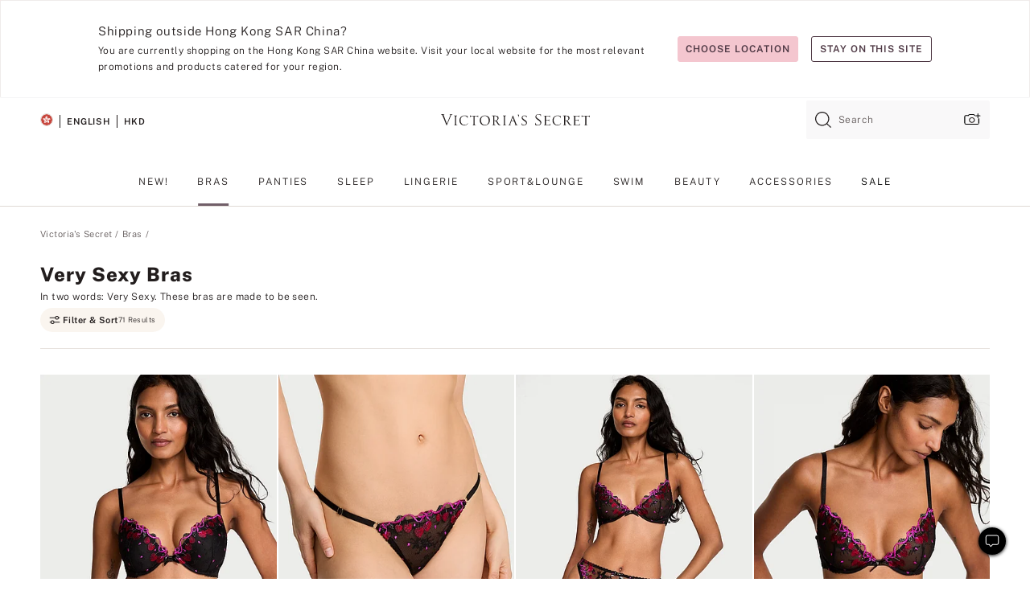

--- FILE ---
content_type: text/html
request_url: https://www.victoriassecret.com/hk/vs/bras/very-sexy
body_size: 3777
content:
<!DOCTYPE html><html lang="en" class="desktop " data-theme="vs" data-brand="vs" data-basic="true"><head><script id="earlyBootstrap">(()=>{const e=document.cookie,t=e.indexOf("APPTYPE="),a=document.documentElement.classList,s=document.currentScript.dataset;if(t>=0){a.add("is-app");const i=t+8,r=e.slice(i);let n="";r.startsWith("IOSHANDHELD")?(a.add("is-app-ios"),s.appPlatform="ios",n=e.slice(i+12)):r.startsWith("ANDROIDHANDHELD")&&(a.add("is-app-android"),s.appPlatform="android",n=e.slice(i+16)),n.startsWith("VS")?s.appBrand="vs":n.startsWith("PN")&&(s.appBrand="pn"),s.appPlatform&&s.appBrand&&(s.appType=s.appPlatform+"-"+s.appBrand)}if(("true"===new URL(window.location.href).searchParams.get("isNativeShopTabEnabled")||"true"===sessionStorage.getItem("isNativeShopTabEnabled"))&&(document.documentElement.classList.add("is-native-shop-tab-enabled"),sessionStorage.setItem("isNativeShopTabEnabled","true")),performance.getEntriesByType)for(const{serverTiming:e}of performance.getEntriesByType("navigation"))if(e)for(const{name:t,description:a}of e)"ssrStatus"===t?s.ssrStatus=a:"basicStatus"===t?s.basicStatus=a:"renderSource"===t?s.renderSource=a:"peceActive"===t&&(s.peceActive=a)})();</script><meta charSet="utf-8"/><meta name="viewport" id="viewport-settings" content="width=device-width, initial-scale=1, minimum-scale=1"/><meta property="og:type" content="website"/><meta property="og:site_name" content="Victoria&#x27;s Secret"/><meta name="twitter:site" content="@VictoriasSecret"/><meta property="og:image" content="https://www.victoriassecret.com/assets/m4993-Ko5uteBmREulJjDuQPalQ/images/default-share.png"/><meta name="twitter:card" content="summary_large_image"/><meta property="og:title" content="Very Sexy Bras, Panties, &amp; More from Victoria&#x27;s Secret"/><meta name="description" content="Shop the Very Sexy Collection for sexy bras, panties, lingerie, slips &amp; more. Featuring seductive styles &amp; detailing like mesh, satin, lace, sequins, etc."/><meta property="og:description" content="Shop the Very Sexy Collection for sexy bras, panties, lingerie, slips &amp; more. Featuring seductive styles &amp; detailing like mesh, satin, lace, sequins, etc."/><link rel="icon" sizes="48x48" href="/assets/m4993-Ko5uteBmREulJjDuQPalQ/favicon.ico"/><link rel="apple-touch-icon" sizes="180x180" href="/assets/m4993-Ko5uteBmREulJjDuQPalQ/images/apple-touch-icon.png"/><link rel="apple-touch-icon" href="/assets/m4993-Ko5uteBmREulJjDuQPalQ/images/apple-touch-icon.png"/><link rel="icon" sizes="192x192" href="/assets/m4993-Ko5uteBmREulJjDuQPalQ/images/android-chrome-192x192.png"/><meta name="format-detection" content="telephone=no"/> <link rel="alternate" href="https://www.victoriassecret.com/us/vs/bras/very-sexy" hrefLang="x-default"/><link rel="alternate" href="https://www.victoriassecret.com/at/vs/bras/very-sexy" hrefLang="en-AT"/><link rel="alternate" href="https://www.victoriassecret.com/au/vs/bras/very-sexy" hrefLang="en-AU"/><link rel="alternate" href="https://www.victoriassecret.com/be/vs/bras/very-sexy" hrefLang="en-BE"/><link rel="alternate" href="https://www.victoriassecret.com/ca/vs/bras/very-sexy" hrefLang="en-CA"/><link rel="alternate" href="https://www.victoriassecret.com/ch/vs/bras/very-sexy" hrefLang="en-CH"/><link rel="alternate" href="https://www.victoriassecret.com/cz/vs/bras/very-sexy" hrefLang="en-CZ"/><link rel="alternate" href="https://www.victoriassecret.com/de/vs/bras/very-sexy" hrefLang="en-DE"/><link rel="alternate" href="https://www.victoriassecret.com/fr/vs/bras/very-sexy" hrefLang="en-FR"/><link rel="alternate" href="https://www.victoriassecret.com/gr/vs/bras/very-sexy" hrefLang="en-GR"/><link rel="alternate" href="https://www.victoriassecret.com/hk/vs/bras/very-sexy" hrefLang="en-HK"/><link rel="alternate" href="https://www.victoriassecret.com/in/vs/bras/very-sexy" hrefLang="en-IN"/><link rel="alternate" href="https://www.victoriassecret.com/jp/vs/bras/very-sexy" hrefLang="en-JP"/><link rel="alternate" href="https://www.victoriassecret.com/kr/vs/bras/very-sexy" hrefLang="en-KR"/><link rel="alternate" href="https://www.victoriassecret.com/mx/vs/bras/very-sexy" hrefLang="en-MX"/><link rel="alternate" href="https://www.victoriassecret.com/nl/vs/bras/very-sexy" hrefLang="en-NL"/><link rel="alternate" href="https://www.victoriassecret.com/no/vs/bras/very-sexy" hrefLang="en-NO"/><link rel="alternate" href="https://www.victoriassecret.com/nz/vs/bras/very-sexy" hrefLang="en-NZ"/><link rel="alternate" href="https://www.victoriassecret.com/ro/vs/bras/very-sexy" hrefLang="en-RO"/><link rel="alternate" href="https://www.victoriassecret.com/se/vs/bras/very-sexy" hrefLang="en-SE"/><link rel="alternate" href="https://www.victoriassecret.com/sg/vs/bras/very-sexy" hrefLang="en-SG"/><link rel="alternate" href="https://www.victoriassecret.com/sk/vs/bras/very-sexy" hrefLang="en-SK"/><link rel="alternate" href="https://www.victoriassecret.com/us/vs/bras/very-sexy" hrefLang="en-US"/><link rel="alternate" href="https://fr.victoriassecret.com/be/vs/bras/very-sexy" hrefLang="fr-BE"/><link rel="alternate" href="https://fr.victoriassecret.com/bf/vs/bras/very-sexy" hrefLang="fr-BF"/><link rel="alternate" href="https://fr.victoriassecret.com/ch/vs/bras/very-sexy" hrefLang="fr-CH"/><link rel="alternate" href="https://fr.victoriassecret.com/fr/vs/bras/very-sexy" hrefLang="fr-FR"/><link rel="alternate" href="https://frca.victoriassecret.com/ca/vs/bras/very-sexy" hrefLang="fr-CA"/><link rel="alternate" href="https://de.victoriassecret.com/at/vs/bras/very-sexy" hrefLang="de-AT"/><link rel="alternate" href="https://de.victoriassecret.com/ch/vs/bras/very-sexy" hrefLang="de-CH"/><link rel="alternate" href="https://de.victoriassecret.com/de/vs/bras/very-sexy" hrefLang="de-DE"/><link rel="alternate" href="https://it.victoriassecret.com/it/vs/bras/very-sexy" hrefLang="it-IT"/><link rel="alternate" href="https://ja.victoriassecret.com/jp/vs/bras/very-sexy" hrefLang="ja-JP"/><link rel="alternate" href="https://ko.victoriassecret.com/kr/vs/bras/very-sexy" hrefLang="ko-KR"/><link rel="alternate" href="https://pl.victoriassecret.com/pl/vs/bras/very-sexy" hrefLang="pl-PL"/><link rel="alternate" href="https://es.victoriassecret.com/es/vs/bras/very-sexy" hrefLang="es-ES"/><link rel="alternate" href="https://sp.victoriassecret.com/ar/vs/bras/very-sexy" hrefLang="es-AR"/><link rel="alternate" href="https://sp.victoriassecret.com/bo/vs/bras/very-sexy" hrefLang="es-BO"/><link rel="alternate" href="https://sp.victoriassecret.com/bz/vs/bras/very-sexy" hrefLang="es-BZ"/><link rel="alternate" href="https://sp.victoriassecret.com/cl/vs/bras/very-sexy" hrefLang="es-CL"/><link rel="alternate" href="https://sp.victoriassecret.com/co/vs/bras/very-sexy" hrefLang="es-CO"/><link rel="alternate" href="https://sp.victoriassecret.com/cr/vs/bras/very-sexy" hrefLang="es-CR"/><link rel="alternate" href="https://sp.victoriassecret.com/do/vs/bras/very-sexy" hrefLang="es-DO"/><link rel="alternate" href="https://sp.victoriassecret.com/ec/vs/bras/very-sexy" hrefLang="es-EC"/><link rel="alternate" href="https://sp.victoriassecret.com/gt/vs/bras/very-sexy" hrefLang="es-GT"/><link rel="alternate" href="https://sp.victoriassecret.com/hn/vs/bras/very-sexy" hrefLang="es-HN"/><link rel="alternate" href="https://sp.victoriassecret.com/mx/vs/bras/very-sexy" hrefLang="es-MX"/><link rel="alternate" href="https://sp.victoriassecret.com/ni/vs/bras/very-sexy" hrefLang="es-NI"/><link rel="alternate" href="https://sp.victoriassecret.com/pa/vs/bras/very-sexy" hrefLang="es-PA"/><link rel="alternate" href="https://sp.victoriassecret.com/pe/vs/bras/very-sexy" hrefLang="es-PE"/><link rel="alternate" href="https://sp.victoriassecret.com/py/vs/bras/very-sexy" hrefLang="es-PY"/><link rel="alternate" href="https://sp.victoriassecret.com/sv/vs/bras/very-sexy" hrefLang="es-SV"/><link rel="alternate" href="https://sp.victoriassecret.com/us/vs/bras/very-sexy" hrefLang="es-US"/><link rel="alternate" href="https://sp.victoriassecret.com/uy/vs/bras/very-sexy" hrefLang="es-UY"/><link rel="alternate" href="https://sp.victoriassecret.com/ve/vs/bras/very-sexy" hrefLang="es-VE"/><link rel="alternate" href="https://nl.victoriassecret.com/nl/vs/bras/very-sexy" hrefLang="nl-NL"/><link href="/assets/m4993-Ko5uteBmREulJjDuQPalQ/templates/ssr-collection/desktop/style.css" rel="stylesheet"/><title>Very Sexy Bras, Panties, &amp; More from Victoria&#x27;s Secret</title><style data-styled="" data-styled-version="5.3.9">.huVxo{-webkit-animation:fadein 1s ease-in;animation:fadein 1s ease-in;margin:0 auto;}/*!sc*/
@-webkit-keyframes fadein{0%{opacity:0;}50%{opacity:0;}100%{opacity:1;}}/*!sc*/
@keyframes fadein{0%{opacity:0;}50%{opacity:0;}100%{opacity:1;}}/*!sc*/
data-styled.g1492[id="sc-hhncp1-0"]{content:"huVxo,"}/*!sc*/
.hIWGSz{position:absolute;inset:0;display:-webkit-box;display:-webkit-flex;display:-ms-flexbox;display:flex;-webkit-box-pack:center;-webkit-justify-content:center;-ms-flex-pack:center;justify-content:center;-webkit-align-items:center;-webkit-box-align:center;-ms-flex-align:center;align-items:center;}/*!sc*/
data-styled.g1493[id="sc-17pbkyn-0"]{content:"hIWGSz,"}/*!sc*/
.kyFYCC{bottom:-100px;right:0;margin:1rem;-webkit-animation:slidein 750ms ease-out 10s forwards;animation:slidein 750ms ease-out 10s forwards;}/*!sc*/
data-styled.g1494[id="sc-17pbkyn-1"]{content:"kyFYCC,"}/*!sc*/
.jMLnnC{position:absolute;top:0;width:100%;}/*!sc*/
.jMLnnC .fabric-masthead-static-brandbar{width:100%;margin:0;}/*!sc*/
.jMLnnC .fabric-masthead-static-brandbar > .fabric-masthead-static-brandbar-smo-holder{height:40px;background-color:#f9e2e7;}/*!sc*/
.jMLnnC .fabric-masthead-static-brandbar > .fabric-masthead-static-brandbar-container{height:40px;background-color:#f7f7f8;}/*!sc*/
.jMLnnC .fabric-masthead-logo-area{width:100%;-webkit-box-pack:center;-webkit-justify-content:center;-ms-flex-pack:center;justify-content:center;-webkit-justify-content:center;}/*!sc*/
.jMLnnC .fabric-masthead-logo-area.fabric-layout-breakpoints .fabric-static-masthead-logo{-webkit-flex:0 0 275px;-ms-flex:0 0 275px;flex:0 0 275px;height:40px;margin:24px auto 50px;background-color:#f5f5f6;border-radius:3px;}/*!sc*/
.jMLnnC .fabric-masthead-category-nav-item .fabric-masthead-category-nav-link{height:20px;width:90px;background-color:#f5f5f6;padding:0.334rem 0.334rem 0.334rem 4px;display:block;text-transform:uppercase;position:relative;}/*!sc*/
.jMLnnC .fabric-masthead-category-nav-item{margin-right:20px;border-radius:3px;}/*!sc*/
.jMLnnC .fabric-masthead-logo-area{display:-webkit-box;display:-webkit-flex;display:-ms-flexbox;display:flex;height:115px;-webkit-box-pack:justify;-webkit-justify-content:space-between;-ms-flex-pack:justify;justify-content:space-between;-webkit-align-items:center;-webkit-box-align:center;-ms-flex-align:center;align-items:center;}/*!sc*/
.jMLnnC .fabric-masthead-category-nav-menu{width:944px;display:-webkit-box;display:-webkit-flex;display:-ms-flexbox;display:flex;margin:0 auto;-webkit-box-pack:justify;-webkit-justify-content:space-between;-ms-flex-pack:justify;justify-content:space-between;-webkit-align-items:center;-webkit-box-align:center;-ms-flex-align:center;align-items:center;}/*!sc*/
[data-device='desktop'] .sc-d7p3b7-0 .fabric-masthead-category-nav-item{padding-bottom:0.334rem;}/*!sc*/
data-styled.g1495[id="sc-d7p3b7-0"]{content:"jMLnnC,"}/*!sc*/
</style><link rel="preconnect" href="https://api.victoriassecret.com" crossorigin="use-credentials"/></head><body class="fabric vs"><div class="fabric-toast-traffic-control"></div><div class="reactContainer" id="componentContainer" data-hydrate="true"><header class="fabric-masthead-component sc-d7p3b7-0 jMLnnC"><div class="fabric-masthead-static-brandbar"><div class="fabric-masthead-static-brandbar-smo-holder"></div><div class="fabric-masthead-static-brandbar-container"></div></div><div class="fabric-masthead-logo-area fabric-layout-breakpoints"><h1 class="fabric-static-masthead-logo"></h1></div><nav class="fabric-masthead-static-category-nav-component"><ul class="fabric-masthead-category-nav-menu" role="menu"><li class="fabric-masthead-category-nav-item" role="none"><a class="fabric-masthead-category-nav-link"></a></li><li class="fabric-masthead-category-nav-item" role="none"><a class="fabric-masthead-category-nav-link"></a></li><li class="fabric-masthead-category-nav-item" role="none"><a class="fabric-masthead-category-nav-link"></a></li><li class="fabric-masthead-category-nav-item" role="none"><a class="fabric-masthead-category-nav-link"></a></li><li class="fabric-masthead-category-nav-item" role="none"><a class="fabric-masthead-category-nav-link"></a></li><li class="fabric-masthead-category-nav-item" role="none"><a class="fabric-masthead-category-nav-link"></a></li><li class="fabric-masthead-category-nav-item" role="none"><a class="fabric-masthead-category-nav-link"></a></li><li class="fabric-masthead-category-nav-item" role="none"><a class="fabric-masthead-category-nav-link"></a></li><li class="fabric-masthead-category-nav-item" role="none"><a class="fabric-masthead-category-nav-link"></a></li></ul></nav></header><div class="fabric-page-loading"><div class="fabric-page-spinner sc-17pbkyn-0 hIWGSz"><div class="fabric-spinner-element sc-hhncp1-0 huVxo"><div><span class="fabric-hide-a11y-element">Loading...</span></div><div></div><div></div><div></div><div></div><div></div><div></div><div></div><div></div><div></div><div></div><div></div></div></div><div class="fabric-toast-utility static-site"><div class="toast-container"><strong>Page is taking longer to load than expected.</strong></div></div></div></div><div class="fabric-dialog-container"></div><div class="fabric-salesforce-chat-dialog"></div><script id="brastrap-data" type="application/json">{"endpoints":[{"key":"analyticsCore","context":"analytics","version":"v3","path":"global","www":false,"pci":false},{"key":"authStatus","context":"auth","version":"v27","path":"status","method":"POST","prioritized":true,"www":false,"pci":false},{"key":"featureFlags","context":"experience","version":"v4","path":"feature-flags","www":false,"pci":false,"prioritized":true,"timeout":7000,"queryWhitelist":["cm_mmc"]},{"key":"countryList","context":"settings","version":"v3","path":"countries","www":false,"pci":false},{"key":"languageList","context":"settings","version":"v3","path":"languages","www":false,"pci":false},{"key":"dataPrivacyRightsGPCSettings","context":"dataprivacyrights","version":"v7","path":"jwt","www":false,"pci":false},{"key":"zipGating","context":"gatingexperience","version":"v1","path":"sddgating","www":false,"pci":false,"prioritized":true},{"key":"environment","context":"assets","version":"m4993-Ko5uteBmREulJjDuQPalQ","path":"settings.json","www":true,"pci":false},{"key":"navigations","context":"navigations","version":"v9","path":"navigations?channel=victorias-secret-desktop-tablet-row&l1=bras","www":false,"pci":false,"queryWhitelist":["cm_mmc"]},{"key":"bagCount","context":"orders","version":"v38","path":"bag/count","www":false,"pci":false,"overrides":{"featureFlags.dimensions[dimension=F302].active=C":{"version":"v39","path":"bag/count"}}},{"key":"breadcrumbs","context":"breadcrumbs","version":"v4","path":"breadcrumbs?collectionId=a137d130-9e9d-4579-a341-0fd6e0f96d98","www":false,"pci":false,"queryWhitelist":["collectionId"]},{"key":"collectionPage","context":"collectionheaders","version":"v9","path":"?collectionId=a137d130-9e9d-4579-a341-0fd6e0f96d98","www":false,"pci":false,"queryWhitelist":["cm_mmc"]},{"key":"collectionEnsembles","context":"stacksensemble","version":"v4","path":"?brand=vs&collectionId=a137d130-9e9d-4579-a341-0fd6e0f96d98","www":false,"pci":false,"queryWhitelist":["cm_mmc","brand","stackId"]},{"key":"collectionFilters","context":"filters","version":"v21","path":"?collectionId=a137d130-9e9d-4579-a341-0fd6e0f96d98&isPersonalized=true","www":false,"pci":false,"queryWhitelist":["filter","storeId","isFilterEnhanced"],"overrides":{"featureFlags.dimensions[dimension=F810].active=C":{"path":"?collectionId=a137d130-9e9d-4579-a341-0fd6e0f96d98&isPersonalized=true&isFilterEnhanced=true"},"featureFlags.dimensions[dimension=F539].active=C":{"version":"v22"},"featureFlags.dimensions[dimension=F539].active=D":{"version":"v23"}}},{"key":"collectionStacks","context":"stacks","version":"v41","path":"?brand=vs&collectionId=a137d130-9e9d-4579-a341-0fd6e0f96d98&orderBy={{orderBy}}&maxSwatches=8&isPersonalized=true&isWishlistEnabled=true&recCues=true","www":false,"pci":false,"queryWhitelist":["cm_mmc","brand","filter","orderBy","stackId","storeId"],"overrides":{"featureFlags.dimensions[dimension=F809].active=C":{"version":"v42"},"featureFlags.dimensions[dimension=F539].active=C":{"version":"v43"},"featureFlags.dimensions[dimension=F539].active=C&&featureFlags.dimensions[dimension=F809].active=C":{"version":"v44"},"featureFlags.dimensions[dimension=F539].active=D":{"version":"v45"},"featureFlags.dimensions[dimension=F539].active=D&&featureFlags.dimensions[dimension=F809].active=C":{"version":"v46"}}},{"key":"brandConfigs","context":"settings","version":"v3","path":"brandconfigs?brand=vs&region=international","www":false,"pci":false,"queryWhitelist":["brand","region"]}],"icons":["/assets/m4993-Ko5uteBmREulJjDuQPalQ/react/icon/brand.svg","/assets/m4993-Ko5uteBmREulJjDuQPalQ/react/icon/main.svg","/assets/m4993-Ko5uteBmREulJjDuQPalQ/react/icon/third-party.svg","/assets/m4993-Ko5uteBmREulJjDuQPalQ/react/icon/exclude.svg"],"scripts":[],"settings":{"apiUrl":"https://api.victoriassecret.com","pciApiUrl":"https://api2.victoriassecret.com"}}</script><script id="reactLibrary" src="/assets/m4993-Ko5uteBmREulJjDuQPalQ/desktop/react-18.js" defer=""></script><script id="sentryReactSdk" src="/assets/m4993-Ko5uteBmREulJjDuQPalQ/desktop/sentry-react-sdk.js" defer=""></script><script id="brastrap" src="/assets/m4993-Ko5uteBmREulJjDuQPalQ/brastrap.js" defer=""></script><script id="clientProps" type="application/json">{"apiData":{"cmsPage":{"oldPath":"","path":"/vs/bras/very-sexy","template":"collection","collectionId":"a137d130-9e9d-4579-a341-0fd6e0f96d98","channel":"victorias-secret-desktop-tablet-row","meta":{"id":"a137d130-9e9d-4579-a341-0fd6e0f96d98","name":"","language":"","title":"Very Sexy Bras","displayOn":"desktop","metas":[{"name":"metaTitle","content":"Very Sexy Bras, Panties, & More from Victoria's Secret"},{"name":"metaDescription","content":"Shop the Very Sexy Collection for sexy bras, panties, lingerie, slips & more. Featuring seductive styles & detailing like mesh, satin, lace, sequins, etc."}],"seoEvergreen":"on"},"analytics":{"page_category":"Very Sexy Bras collection","category_id":"BRAS","page_type":"collection","page_category_id":"VS|BRAS|VERY-SEXY","parent_category_id":"VS|BRAS"},"redirect":{}}},"apiResponses":{},"brand":"vs","buildId":"m4993-Ko5uteBmREulJjDuQPalQ","category":"bras","cmsPageChannel":"victorias-secret-desktop-tablet-row","countryCode":"hk","deployEnv":{"wwwOrigin":"https://www.victoriassecret.com","apiOrigin":"https://api.victoriassecret.com","apiPciOrigin":"https://api2.victoriassecret.com","languageDomainSuffix":".victoriassecret.com","englishDomainPrefix":"www","assetsOrigin":"https://www.victoriassecret.com","assetsContext":"/assets","languageDomains":{"de.victoriassecret.com":{"domainCode":"de"},"es.victoriassecret.com":{"domainCode":"es"},"fr.victoriassecret.com":{"domainCode":"fr"},"frca.victoriassecret.com":{"domainCode":"frca"},"it.victoriassecret.com":{"domainCode":"it"},"ja.victoriassecret.com":{"domainCode":"ja"},"ko.victoriassecret.com":{"domainCode":"ko"},"pl.victoriassecret.com":{"domainCode":"pl"},"sp.victoriassecret.com":{"domainCode":"sp"}}},"deviceType":"desktop","deployEnvName":"production","endpoints":[{"key":"analyticsCore","context":"analytics","version":"v3","path":"global","www":false,"pci":false},{"key":"authStatus","context":"auth","version":"v27","path":"status","method":"POST","prioritized":true,"www":false,"pci":false},{"key":"featureFlags","context":"experience","version":"v4","path":"feature-flags","www":false,"pci":false,"prioritized":true,"timeout":7000,"queryWhitelist":["cm_mmc"]},{"key":"countryList","context":"settings","version":"v3","path":"countries","www":false,"pci":false},{"key":"languageList","context":"settings","version":"v3","path":"languages","www":false,"pci":false},{"key":"dataPrivacyRightsGPCSettings","context":"dataprivacyrights","version":"v7","path":"jwt","www":false,"pci":false},{"key":"zipGating","context":"gatingexperience","version":"v1","path":"sddgating","www":false,"pci":false,"prioritized":true},{"key":"environment","context":"assets","version":"m4993-Ko5uteBmREulJjDuQPalQ","path":"settings.json","www":true,"pci":false},{"key":"navigations","context":"navigations","version":"v9","path":"navigations?channel=victorias-secret-desktop-tablet-row&l1=bras","www":false,"pci":false,"queryWhitelist":["cm_mmc"]},{"key":"bagCount","context":"orders","version":"v38","path":"bag/count","www":false,"pci":false,"overrides":{"featureFlags.dimensions[dimension=F302].active=C":{"version":"v39","path":"bag/count"}}},{"key":"breadcrumbs","context":"breadcrumbs","version":"v4","path":"breadcrumbs?collectionId=a137d130-9e9d-4579-a341-0fd6e0f96d98","www":false,"pci":false,"queryWhitelist":["collectionId"]},{"key":"collectionPage","context":"collectionheaders","version":"v9","path":"?collectionId=a137d130-9e9d-4579-a341-0fd6e0f96d98","www":false,"pci":false,"queryWhitelist":["cm_mmc"]},{"key":"collectionEnsembles","context":"stacksensemble","version":"v4","path":"?brand=vs&collectionId=a137d130-9e9d-4579-a341-0fd6e0f96d98","www":false,"pci":false,"queryWhitelist":["cm_mmc","brand","stackId"]},{"key":"collectionFilters","context":"filters","version":"v21","path":"?collectionId=a137d130-9e9d-4579-a341-0fd6e0f96d98&isPersonalized=true","www":false,"pci":false,"queryWhitelist":["filter","storeId","isFilterEnhanced"],"overrides":{"featureFlags.dimensions[dimension=F810].active=C":{"path":"?collectionId=a137d130-9e9d-4579-a341-0fd6e0f96d98&isPersonalized=true&isFilterEnhanced=true"},"featureFlags.dimensions[dimension=F539].active=C":{"version":"v22"},"featureFlags.dimensions[dimension=F539].active=D":{"version":"v23"}}},{"key":"collectionStacks","context":"stacks","version":"v41","path":"?brand=vs&collectionId=a137d130-9e9d-4579-a341-0fd6e0f96d98&orderBy={{orderBy}}&maxSwatches=8&isPersonalized=true&isWishlistEnabled=true&recCues=true","www":false,"pci":false,"queryWhitelist":["cm_mmc","brand","filter","orderBy","stackId","storeId"],"overrides":{"featureFlags.dimensions[dimension=F809].active=C":{"version":"v42"},"featureFlags.dimensions[dimension=F539].active=C":{"version":"v43"},"featureFlags.dimensions[dimension=F539].active=C&&featureFlags.dimensions[dimension=F809].active=C":{"version":"v44"},"featureFlags.dimensions[dimension=F539].active=D":{"version":"v45"},"featureFlags.dimensions[dimension=F539].active=D&&featureFlags.dimensions[dimension=F809].active=C":{"version":"v46"}}},{"key":"brandConfigs","context":"settings","version":"v3","path":"brandconfigs?brand=vs&region=international","www":false,"pci":false,"queryWhitelist":["brand","region"]}],"languageCode":"en","react18Mode":false,"renderType":"basic","sanitizedUrl":"https://www.victoriassecret.com/hk/vs/bras/very-sexy","timestamp":1768995520981,"enableSentry":true}</script><script src="/assets/m4993-Ko5uteBmREulJjDuQPalQ/desktop/runtime.js" defer=""></script><script src="/assets/m4993-Ko5uteBmREulJjDuQPalQ/desktop/5641.js" defer=""></script><script src="/assets/m4993-Ko5uteBmREulJjDuQPalQ/desktop/573.js" defer=""></script><script src="/assets/m4993-Ko5uteBmREulJjDuQPalQ/desktop/6863.js" defer=""></script><script src="/assets/m4993-Ko5uteBmREulJjDuQPalQ/desktop/9300.js" defer=""></script><script src="/assets/m4993-Ko5uteBmREulJjDuQPalQ/desktop/8776.js" defer=""></script><script src="/assets/m4993-Ko5uteBmREulJjDuQPalQ/desktop/1440.js" defer=""></script><script src="/assets/m4993-Ko5uteBmREulJjDuQPalQ/desktop/5801.js" defer=""></script><script src="/assets/m4993-Ko5uteBmREulJjDuQPalQ/desktop/2316.js" defer=""></script><script src="/assets/m4993-Ko5uteBmREulJjDuQPalQ/desktop/685.js" defer=""></script><script src="/assets/m4993-Ko5uteBmREulJjDuQPalQ/desktop/6817.js" defer=""></script><script src="/assets/m4993-Ko5uteBmREulJjDuQPalQ/desktop/420.js" defer=""></script><script src="/assets/m4993-Ko5uteBmREulJjDuQPalQ/desktop/1405.js" defer=""></script><script src="/assets/m4993-Ko5uteBmREulJjDuQPalQ/templates/ssr-collection/desktop/index.js" defer=""></script></body></html>

--- FILE ---
content_type: application/javascript; charset=utf-8
request_url: https://www.victoriassecret.com/assets/m4993-Ko5uteBmREulJjDuQPalQ/desktop/5801.js
body_size: 4673
content:
try{!function(){var e="undefined"!=typeof window?window:"undefined"!=typeof global?global:"undefined"!=typeof globalThis?globalThis:"undefined"!=typeof self?self:{},t=(new e.Error).stack;t&&(e._sentryDebugIds=e._sentryDebugIds||{},e._sentryDebugIds[t]="a434a9c1-5b91-48b7-a5c3-9413837476c6",e._sentryDebugIdIdentifier="sentry-dbid-a434a9c1-5b91-48b7-a5c3-9413837476c6")}()}catch(e){}!function(){var e="undefined"!=typeof window?window:"undefined"!=typeof global?global:"undefined"!=typeof globalThis?globalThis:"undefined"!=typeof self?self:{};e._sentryModuleMetadata=e._sentryModuleMetadata||{},e._sentryModuleMetadata[(new e.Error).stack]=function(e){for(var t=1;t<arguments.length;t++){var n=arguments[t];if(null!=n)for(var i in n)n.hasOwnProperty(i)&&(e[i]=n[i])}return e}({},e._sentryModuleMetadata[(new e.Error).stack],{"_sentryBundlerPluginAppKey:fewd-flagship":!0})}(),("undefined"!=typeof window?window:"undefined"!=typeof global?global:"undefined"!=typeof globalThis?globalThis:"undefined"!=typeof self?self:{}).SENTRY_RELEASE={id:"flagship-m4993"},(self.webpackChunk_vsdp_flagship=self.webpackChunk_vsdp_flagship||[]).push([[5801],{55801:(e,t,n)=>{n.r(t),n.d(t,{default:()=>Q});var i=n(78795),o=n(78090),a=n.n(o),s=n(5867),r=n(21954),c=n(5750),l=n(92568),d=n(5536),f=n(97040),p=n(1295),m=n(42999),h=n(63939),u=n(74848);const g=(0,l.Ay)(f.A).withConfig({componentId:"sc-52urlf-0"})([".prism-toast-content{display:block;font-size:11px;letter-spacing:0.04em;line-height:17px;}"]),y=l.Ay.div.withConfig({componentId:"sc-52urlf-1"})(["align-items:baseline;display:flex;font-size:11px;.toast-content-text{margin-right:0.5rem;max-width:200px;}.toast-actions{display:flex;flex-shrink:0;margin-left:auto;li:first-child{margin-right:0.75rem;}}"]),x=(0,l.Ay)(d.A).withConfig({componentId:"sc-52urlf-2"})(["padding:0;width:6.34rem;"]),A=({duration:e=12e3,animationType:t="top-to-bottom",bagCount:n,style:i,variant:a="toast-top-right",isActive:s})=>{const c=(0,r.A)(),[l,d]=(0,o.useState)(),f="react-bag-reminder-toast",A=(0,h.A)(),b=()=>{d(!0)};return(0,o.useEffect)((()=>{(()=>{const e=(new Date).getTime(),t=new Date(e+864e5).toGMTString();m.set("BagReminderTimeStamp",e,t,"/")})();const t=setTimeout(b,e);return()=>{clearTimeout(t)}}),[f,e]),(0,u.jsxs)(g,{className:f,isHidden:l,animationType:t,duration:e,onDismiss:b,style:{zIndex:A,...i},variant:a,isActive:s,children:[(0,u.jsx)("h6",{className:"fw-bold",children:"Welcome back!"}),(0,u.jsxs)(y,{className:"toast-content-details",children:[(0,u.jsx)("div",{className:"toast-content-text",children:(0,u.jsxs)("span",{children:["You have ",n," item",n>1?"s":null," in your bag."]})}),(0,u.jsxs)("ul",{className:"toast-actions",children:[(0,u.jsx)("li",{children:(0,u.jsx)(x,{onClick:b,variant:"plain",size:"small",children:"DISMISS"})}),(0,u.jsx)("li",{children:(0,u.jsx)(x,{variant:"plain",size:"small",className:"highlight-one-color",onClick:function(){b(),window.location.href=p.Bp("bag",c,!1,{isFromUserClick:!0})},children:"VIEW BAG"})})]})]})]})};A.displayName="Bag Reminder Toast";const b=A;var w=n(5852),v=n(44775),T=n(21534),S=n(64512),C=n(62373);const j=({isCTA:e=!0,ctaType:t="other",ctaPosition:n="perz offer toast",ctaURL:i="",ctaCategory:o="modal content",ctaName:a="",ctaInteractionType:s="model content interaction"},r)=>{S.Ay.updateDataLayerOnAction({isCTA:e,ctaType:t,ctaPosition:n,ctaURL:i,ctaCategory:o,ctaInteractionType:s,ctaName:a},r)},I=({ctaName:e="",ctaURL:t=""},n)=>{j({ctaName:e,ctaURL:t},n)};var N=n(13198),E=n(40025);const L=(0,l.Ay)(f.A).withConfig({componentId:"sc-3x72zz-0"})(["",";"],(({theme:e})=>(0,l.AH)([".prism-toast-content{padding:",";}"],e.units.xSmall))),k=(0,l.Ay)(v.A).withConfig({componentId:"sc-3x72zz-1"})(["",";"],(({theme:e})=>(0,l.AH)(["padding-left:",";"],e.units.large))),D=(0,l.Ay)(d.A).withConfig({componentId:"sc-3x72zz-2"})(["",";"],(({theme:e})=>(0,l.AH)(["padding-left:",";"],e.units.xSmall))),z=({duration:e=12e3,animationType:t="top-to-bottom",data:n,style:a,isActive:s,variant:r="toast-top-right"})=>{const[l,d]=(0,o.useState)({isActive:s,isHidden:!1}),f=(0,h.A)(),p=i.Sb(n,"authStatus"),g="SignedIn"===p||"Recognized"===p,y=(0,c.Ay)("dp76498EventDrivenDatalayerSetupEnhancement"),x=(0,N.d4)((e=>e.analyticsReducer.activeContext)),A=()=>{d({isActive:!1,isHidden:!0})};return(0,o.useEffect)((()=>{(e=>{(0,C.nf)({page_type:e?.page_type||"",page_title:e?.page_title||"",link_name:"offer toast: popup",internallinkclicks:1})})(x),(e=>{j({ctaCategory:"modal",ctaName:"offer toast popup",ctaInteractionType:"opened"},e)})(y)}),[]),(0,o.useEffect)((()=>{(()=>{const e=(new Date).getTime(),t=new Date(e+864e5).toGMTString();m.set("suocToastTimeStamp",e,t,"/")})();const t=setTimeout(A,e);return()=>{clearTimeout(t)}}),[e]),(0,u.jsx)(L,{className:"prism-suoc-toast",isHidden:l.isHidden,animationType:t,duration:e,onDismiss:A,style:{zIndex:f,...a},variant:r,isActive:l.isActive,children:(0,u.jsxs)(v.A,{alignItems:"self-end",children:[(0,u.jsx)(w.A,{children:(0,u.jsxs)(v.A,{direction:"column",children:[(0,u.jsx)(T.A,{fontScale:"fs-sm",fontWeight:"fw-bold",letterSpacing:"ls-sm",children:i.Jt(n,"offerDescription")}),(0,u.jsx)(T.A,{fontScale:"fs-sm",letterSpacing:"ls-sm",children:g?"View your offer in the Offer section":"Sign in to view your exclusive offer"})]})}),(0,u.jsx)(w.A,{children:(0,u.jsxs)(k,{children:[(0,u.jsx)(w.A,{children:(0,u.jsx)(D,{onClick:e=>{e.preventDefault(),A(),(e=>{(0,C.nf)({page_type:e?.page_type||"",page_title:e?.page_title||"",link_name:"offer toast: dismiss",internallinkclicks:1})})(x),(e=>{j({ctaCategory:"modal",ctaName:"offer toast popup",ctaInteractionType:"closed"},e)})(y)},variant:"plain",size:"small",fontScale:"fs-sm",fontWeight:"fw-light",letterSpacing:"ls-sm",style:{width:"auto",height:"auto"},children:"DISMISS"})}),(0,u.jsx)(w.A,{children:(0,u.jsx)(D,{onClick:g?e=>{(0,E.mk)("open-offer-drawer-with-analytics",e),A(),I({ctaName:"view offers",ctaURL:""},y)}:function(e){A(),window.location.assign("/account/signin?suocOffer"),I({ctaName:"Sign In",ctaURL:""},y)},variant:"plain",size:"small",fontScale:"fs-sm",fontWeight:"fw-light",letterSpacing:"ls-sm",style:{width:"auto",height:"auto"},children:g?"VIEW OFFER":"SIGN IN"})})]})})]})})};z.displayName="SUOC Toast";const P=z;var _=n(56045);const R=({isCTA:e=!0,ctaType:t="other",ctaPosition:n="perz offer sheet",ctaURL:i="",ctaCategory:o="",ctaName:a="",ctaInteractionType:s=""},r)=>{S.Ay.updateDataLayerOnAction({isCTA:e,ctaType:t,ctaPosition:n,ctaURL:i,ctaCategory:o,ctaInteractionType:s,ctaName:a},r)},O=(e,t)=>{R({ctaCategory:"modal content",ctaInteractionType:"modal content interaction",ctaPosition:"perz offer sheet",ctaName:e},t)},M=(e,t)=>{S.Ay.updateDataLayerOnAction({errorType:"technical error",errorCode:e?.status||"",errorDescription:`perz:offersheet:${e?.error||""}`},t)};var F=n(59054),H=n(74385),J=n(24886),U=n(93907),W=n(1318);const B=(0,l.Ay)(d.A).withConfig({componentId:"sc-cdyfnh-0"})(["padding:10px;"]),V=(0,l.Ay)(d.A).withConfig({componentId:"sc-cdyfnh-1"})(["display:inline-block;width:auto;padding-left:5px;line-height:20px;height:20px;"]),G=(0,l.Ay)(T.A).withConfig({componentId:"sc-cdyfnh-2"})(["padding-bottom:0.5rem;width:100%;"]),q=(0,l.Ay)(f.A).withConfig({componentId:"sc-cdyfnh-3"})(["",""],(({theme:e})=>(0,l.AH)(["width:400px;.prism-icon-close{svg{height:unset;}}.prism-toast-content{width:100%;display:block;background-color:",";border:1px solid ",";padding:16px;.toast-content-details-wrapper{p{padding:0 0 16px 0;}}.offer-action{display:flex;flex-direction:row-reverse;justify-content:space-between;label{border:1px dashed ",";padding:10px 0 10px;text-align:center;width:calc(100% - 145px);left:17px;color:",";font-weight:600;}}.fabric-customer-message{align-self:flex-start;margin-top:10px;color:var(--highlightOne);}}.toast-content-heading{margin-bottom:4px;h6{font-size:15.19px;line-height:20px;letter-spacing:0.6px;font-weight:600;}}.toast-content-details-wrapper{p{line-height:20px;font-size:12px;}}"],e.colors.neutral0,e.colors.neutral20,e.colors.neutral60,e.colors.neutral95)));let Y;const X=({animationType:e="bottom-to-top",data:t,variant:n="toast-bottom-left",style:a})=>{const s=i.Jt(t,"timedPromoDuration"),[l,d]=(0,o.useState)({...t,details:{text:"DETAILS"},btnText:i.Jt(t,"btnText","APPLY"),timeLeft:s||60,showCountdown:s>0}),f=(0,o.useRef)(0),p=(0,r.A)(),m=(0,h.A)(),g=(0,F.A)(),y=(0,N.d4)((e=>e.offers)),x=(0,N.d4)((e=>e.analyticsReducer.activeContext)),A=(0,N.wA)(),b=(0,c.Ay)("dp76498EventDrivenDatalayerSetupEnhancement");function w(){d({...l,isHidden:!0,isActive:!1})}function v(){w(),H.MD(x),(e=>{R({ctaCategory:"modal",ctaName:"timed promotion popup",ctaInteractionType:"closed",ctaPosition:"perz offer sheet"},e)})(b)}function T(e){d({...l,btnText:e})}function S(e){d({...l,customerMessage:e})}function C(e){const t=i.yq(e,"offersSelectionResponse.offers",[]),n=i.Jt(l,"offerCode"),o=i.pb(t,n);return A({type:"update-applied-offers",payload:{appliedOffers:t.length}}),i.EI(o)}function j(e){H.Yk(),M(e,b),S("Failed to Apply Offer.")}function I(e){M(e,b),S("Failed to remove the offer.")}function L(e){C(e)?(S("Offer Applied Successfully."),T("REMOVE"),H.XG(i.Jt(l,"offerCode")),O("timed promotion: apply",b)):j()}function k(e){C(e)?I(e):(S("Offer Removed Successfully."),T("APPLY"),H.Hb(i.Jt(l,"offerCode")),O("timed promotion: remove",b))}return(0,o.useEffect)((()=>{if(!g)return;let e;return Y||((0,W.cW)()&&(0,W.lq)(l.timeLeft-1),l.timeLeft>1?(0===f.current&&(d({...l,timeLeft:l.timeLeft-1,isActive:!0}),f.current=1),e=setTimeout((()=>{d({...l,timeLeft:l.timeLeft-1,isActive:!0})}),6e4)):(d({...l,isHidden:!0,isActive:!1}),Y=!0)),()=>{clearTimeout(e)}}),[l,g]),(0,o.useEffect)((()=>{H.as(x),(e=>{R({ctaCategory:"modal",ctaName:"timed promotion popup",ctaInteractionType:"opened",ctaPosition:"perz offer sheet"},e)})(b)}),[]),(0,u.jsxs)(q,{className:"prism-timed-promotion-offer",animationType:e,onClose:v,variant:n,isActive:l.isActive,isHidden:l.isHidden,onCloseHandler:v,style:{zIndex:m,...a},closeButtonStyle:{backgroundColor:"transparent",position:"absolute",top:"20px",right:"20px",width:"16px",height:"16px"},closeButtonVariant:"plain",children:[(0,u.jsx)("div",{className:"toast-content-heading",children:(0,u.jsx)("h6",{className:"fw-bold fs-xl ls-sm",children:i.Sb(l,"offerDescription")})}),(0,u.jsxs)("div",{className:"toast-content-details-wrapper",children:[l.showCountdown?(0,u.jsxs)(u.Fragment,{children:[(0,u.jsx)(G,{fontScale:"fs-md",fontWeight:"fw-bold",children:i.Sb(l,"subTitle")}),(0,u.jsxs)(G,{fontScale:"fs-md",children:["Place an order in the next",(0,u.jsxs)("strong",{children:[" ",l.timeLeft," minutes "]}),"and use the following code at Checkout. Exclusions apply."]})]}):(0,u.jsx)(u.Fragment,{children:i.uI(l,"subTitle")&&(0,u.jsxs)("p",{className:"fs-md fw-light ls-sm",children:[i.Sb(l,"subTitle"),(0,u.jsx)("br",{}),i.Jt(l,"copy1")&&(0,u.jsx)("span",{children:i.Jt(l,"copy1")}),(0,u.jsx)(V,{isUnderlined:!0,size:"small",variant:"plain",onClick:function(){w(),H.JX(x),(0,E.mk)("open-offer-drawer",{triggeredBy:"TimedPromotionOffer",ctaName:"details",ctaPosition:"perz offer sheet"})},type:"button",fontScale:"fs-md",fontWeight:"fw-light",letterSpacing:"ls-sm",children:i.Sb(l,"details.text")})]})}),g&&(0,u.jsxs)("div",{className:"offer-action",children:[(0,u.jsx)(_.A,{className:"fs-lg fw-bold ls-sm",children:i.Sb(l,"offerCode")}),(0,u.jsx)(B,{className:"secondary-color ff-primary fs-lg fw-bold ls-md",onClick:function(){if("APPLY"===l.btnText){const e=i.Jt(y,"appliedOffers");U.Aq(p)>e?J.dg({endpoint:"offerSelected",data:{offers:[i.Jt(l,"offerCode")]},config:p,successFn:L,failureFn:j,analyticsName:"OFFERS-ADD",alertSelector:"#invalidFormAlert"}):S("Offer was not applied. Maximum number of offers reached.")}else J.dg({endpoint:"offerDeselected",data:{offers:[i.Jt(l,"offerCode")]},config:p,successFn:k,failureFn:I,analyticsName:"OFFERS-REMOVE",alertSelector:"#invalidFormAlert"})},variant:"primary",type:"button",style:{width:"8rem",height:"3.5rem"},children:(0,u.jsx)("span",{children:l.btnText})})]})]}),(0,u.jsx)("div",{className:"fabric-customer-message fs-sm fw-light ls-sm",children:i.Sb(l,"customerMessage")})]})};X.displayName="Timed Promotion Offer";const K=X,$=({offers:e})=>{const t=(0,r.A)(),{isMobile:n}=t,a=i.Jt("bag.count"),l=(0,c.Ay)("dp79653existingLoyaltyPopUpLiteLoyaltySnifferEnhancement"),d=(0,c.Ay)("dp79653upgradedLoyaltyPopUpLiteLoyaltySnifferEnhancement"),f=(0,c.Ay)("dp79653liteLoyaltySnifferPlpV1Enhancement"),p=(0,c.Ay)("dp79653liteLoyaltySnifferPlpV2Enhancement"),m=document.querySelector(".dialog-container-loyalty-popups");return(0,o.useMemo)((()=>{const o=i.I6(i.Ge(e),(({placement:e})=>"offerSheet"===e)),r=i.I6(i.Ge(e),(({placement:e})=>"offerToast"===e)),c=(l||d||f||p)&&m;return o&&(0,s.Wo)({config:t})&&!c?(0,u.jsx)(K,{data:o,style:n?{width:"calc(100% - 2rem)",marginBottom:0}:null,isActive:(0,s.Wo)({config:t})}):r&&(0,s.y8)({config:t})&&!c?(0,u.jsx)(P,{data:r,variant:n?"toast-bottom-left":"toast-top-right",animationType:n?"bottom-to-left":"top-to-bottom",style:n?{width:"calc(100% - 2rem)"}:{top:"100px",right:"163.5px",margin:0},isActive:(0,s.y8)({config:t})}):a&&(0,s.sq)({config:t})&&!c?(0,u.jsx)(b,{data:a,variant:n?"toast-bottom-left":"toast-top-right",animationType:n?"bottom-to-top":"top-to-bottom",style:n?{width:"calc(100% - 2rem)"}:null,isActive:(0,s.sq)({config:t})}):null}),[e,n,a,t])};$.displayName="Toast Traffic Control";const Q=a().memo($)}}]);
//# sourceMappingURL=5801.js.map